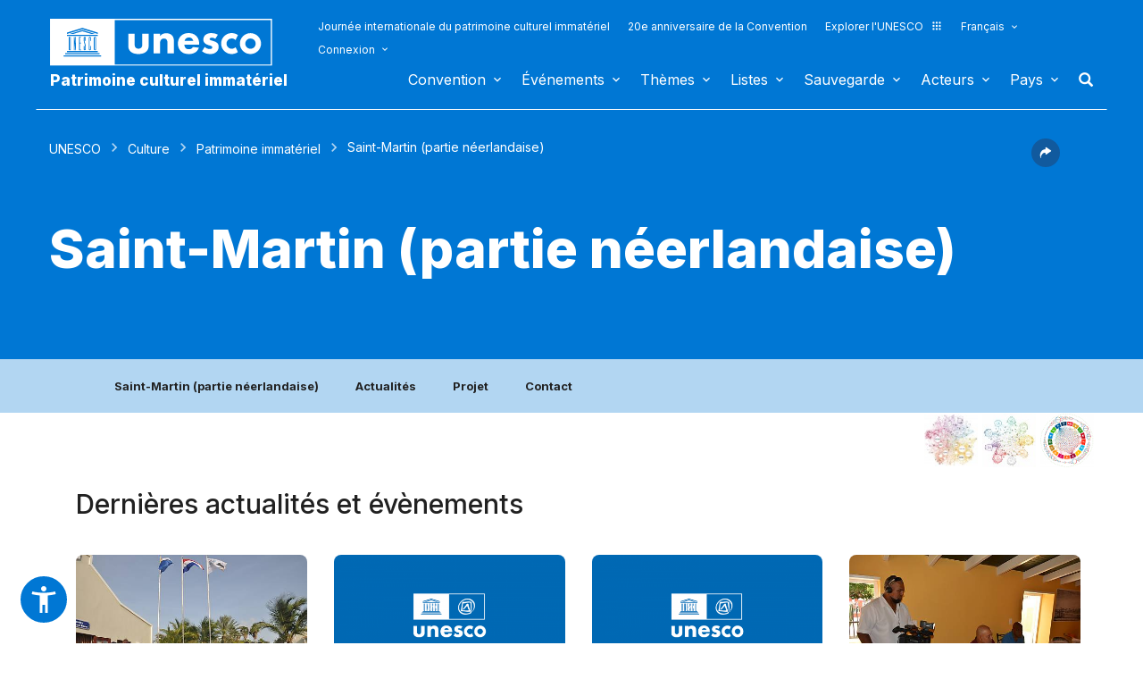

--- FILE ---
content_type: application/javascript
request_url: https://ich.unesco.org/js/plugins/jquery.mmenu.all.js
body_size: 62126
content:
;(function(root, factory) {
  if (typeof define === 'function' && define.amd) {
    define(['jquery'], factory);
  } else if (typeof exports === 'object') {
    module.exports = factory(require('jquery'));
  } else {
    root.jquery_mmenu_all_js = factory(root.jQuery);
  }
}(this, function(jQuery) {
/*
 * jQuery mmenu v6.1.0
 * @requires jQuery 1.7.0 or later
 *
 * mmenu.frebsite.nl
 *
 * Copyright (c) Fred Heusschen
 * www.frebsite.nl
 *
 * License: CC-BY-NC-4.0
 * http://creativecommons.org/licenses/by-nc/4.0/
 */
!function(e){function t(){e[n].glbl||(r={$wndw:e(window),$docu:e(document),$html:e("html"),$body:e("body")},s={},a={},o={},e.each([s,a,o],function(e,t){t.add=function(e){e=e.split(" ");for(var n=0,i=e.length;n<i;n++)t[e[n]]=t.mm(e[n])}}),s.mm=function(e){return"mm-"+e},s.add("wrapper menu panels panel nopanel highest opened subopened navbar hasnavbar title btn prev next listview nolistview inset vertical selected divider spacer hidden fullsubopen noanimation"),s.umm=function(e){return"mm-"==e.slice(0,3)&&(e=e.slice(3)),e},a.mm=function(e){return"mm-"+e},a.add("parent child"),o.mm=function(e){return e+".mm"},o.add("transitionend webkitTransitionEnd click scroll resize keydown mousedown mouseup touchstart touchmove touchend orientationchange"),e[n]._c=s,e[n]._d=a,e[n]._e=o,e[n].glbl=r)}var n="mmenu",i="6.1.0";if(!(e[n]&&e[n].version>i)){e[n]=function(e,t,n){return this.$menu=e,this._api=["bind","getInstance","initPanels","openPanel","closePanel","closeAllPanels","setSelected"],this.opts=t,this.conf=n,this.vars={},this.cbck={},this.mtch={},"function"==typeof this.___deprecated&&this.___deprecated(),this._initAddons(),this._initExtensions(),this._initMenu(),this._initPanels(),this._initOpened(),this._initAnchors(),this._initMatchMedia(),"function"==typeof this.___debug&&this.___debug(),this},e[n].version=i,e[n].addons={},e[n].uniqueId=0,e[n].defaults={extensions:[],initMenu:function(){},initPanels:function(){},navbar:{add:!0,title:"Menu",titleLink:"parent"},onClick:{setSelected:!0},slidingSubmenus:!0},e[n].configuration={classNames:{divider:"Divider",inset:"Inset",nolistview:"NoListview",nopanel:"NoPanel",panel:"Panel",selected:"Selected",spacer:"Spacer",vertical:"Vertical"},clone:!1,openingInterval:25,panelNodetype:"ul, ol, div",transitionDuration:400},e[n].prototype={getInstance:function(){return this},initPanels:function(e){this._initPanels(e)},openPanel:function(t,i){if(this.trigger("openPanel:before",t),t&&t.length&&(t.is("."+s.panel)||(t=t.closest("."+s.panel)),t.is("."+s.panel))){var o=this;if("boolean"!=typeof i&&(i=!0),t.hasClass(s.vertical))t.add(t.parents("."+s.vertical)).removeClass(s.hidden).parent("li").addClass(s.opened),this.openPanel(t.parents("."+s.panel).not("."+s.vertical).first()),this.trigger("openPanel:start",t),this.trigger("openPanel:finish",t);else{if(t.hasClass(s.opened))return;var r=this.$pnls.children("."+s.panel),l=r.filter("."+s.opened);if(!e[n].support.csstransitions)return l.addClass(s.hidden).removeClass(s.opened),t.removeClass(s.hidden).addClass(s.opened),this.trigger("openPanel:start",t),void this.trigger("openPanel:finish",t);r.not(t).removeClass(s.subopened);for(var d=t.data(a.parent);d;)d=d.closest("."+s.panel),d.is("."+s.vertical)||d.addClass(s.subopened),d=d.data(a.parent);r.removeClass(s.highest).not(l).not(t).addClass(s.hidden),t.removeClass(s.hidden);var c=function(){l.removeClass(s.opened),t.addClass(s.opened),t.hasClass(s.subopened)?(l.addClass(s.highest),t.removeClass(s.subopened)):(l.addClass(s.subopened),t.addClass(s.highest)),this.trigger("openPanel:start",t)},h=function(){l.removeClass(s.highest).addClass(s.hidden),t.removeClass(s.highest),this.trigger("openPanel:finish",t)};i&&!t.hasClass(s.noanimation)?setTimeout(function(){o.__transitionend(t,function(){h.call(o)},o.conf.transitionDuration),c.call(o)},this.conf.openingInterval):(c.call(this),h.call(this))}this.trigger("openPanel:after",t)}},closePanel:function(e){this.trigger("closePanel:before",e);var t=e.parent();t.hasClass(s.vertical)&&(t.removeClass(s.opened),this.trigger("closePanel",e)),this.trigger("closePanel:after",e)},closeAllPanels:function(){this.trigger("closeAllPanels:before"),this.$pnls.find("."+s.listview).children().removeClass(s.selected).filter("."+s.vertical).removeClass(s.opened);var e=this.$pnls.children("."+s.panel),t=e.first();this.$pnls.children("."+s.panel).not(t).removeClass(s.subopened).removeClass(s.opened).removeClass(s.highest).addClass(s.hidden),this.openPanel(t),this.trigger("closeAllPanels:after")},togglePanel:function(e){var t=e.parent();t.hasClass(s.vertical)&&this[t.hasClass(s.opened)?"closePanel":"openPanel"](e)},setSelected:function(e){this.trigger("setSelected:before",e),this.$menu.find("."+s.listview).children("."+s.selected).removeClass(s.selected),e.addClass(s.selected),this.trigger("setSelected:after",e)},bind:function(e,t){this.cbck[e]=this.cbck[e]||[],this.cbck[e].push(t)},trigger:function(){var e=this,t=Array.prototype.slice.call(arguments),n=t.shift();if(this.cbck[n])for(var i=0,s=this.cbck[n].length;i<s;i++)this.cbck[n][i].apply(e,t)},matchMedia:function(e,t,n){var i={yes:t,no:n};this.mtch[e]=this.mtch[e]||[],this.mtch[e].push(i)},_initAddons:function(){this.trigger("initAddons:before");var t;for(t in e[n].addons)e[n].addons[t].add.call(this),e[n].addons[t].add=function(){};for(t in e[n].addons)e[n].addons[t].setup.call(this);this.trigger("initAddons:after")},_initExtensions:function(){this.trigger("initExtensions:before");var e=this;this.opts.extensions.constructor===Array&&(this.opts.extensions={all:this.opts.extensions});for(var t in this.opts.extensions)this.opts.extensions[t]=this.opts.extensions[t].length?"mm-"+this.opts.extensions[t].join(" mm-"):"",this.opts.extensions[t]&&!function(t){e.matchMedia(t,function(){this.$menu.addClass(this.opts.extensions[t])},function(){this.$menu.removeClass(this.opts.extensions[t])})}(t);this.trigger("initExtensions:after")},_initMenu:function(){this.trigger("initMenu:before");this.conf.clone&&(this.$orig=this.$menu,this.$menu=this.$orig.clone(),this.$menu.add(this.$menu.find("[id]")).filter("[id]").each(function(){e(this).attr("id",s.mm(e(this).attr("id")))})),this.opts.initMenu.call(this,this.$menu,this.$orig),this.$menu.attr("id",this.$menu.attr("id")||this.__getUniqueId()),this.$pnls=e('<div class="'+s.panels+'" />').append(this.$menu.children(this.conf.panelNodetype)).prependTo(this.$menu);var t=[s.menu];this.opts.slidingSubmenus||t.push(s.vertical),this.$menu.addClass(t.join(" ")).parent().addClass(s.wrapper),this.trigger("initMenu:after")},_initPanels:function(t){this.trigger("initPanels:before",t),t=t||this.$pnls.children(this.conf.panelNodetype);var n=e(),i=this,a=function(t){t.filter(this.conf.panelNodetype).each(function(){var t=i._initPanel(e(this));if(t){i._initNavbar(t),i._initListview(t),n=n.add(t);var o=t.children("."+s.listview).children("li").children(i.conf.panelNodeType).add(t.children("."+i.conf.classNames.panel));o.length&&a.call(i,o)}})};a.call(this,t),this.opts.initPanels.call(this,n),this.trigger("initPanels:after",n)},_initPanel:function(e){this.trigger("initPanel:before",e);if(this.__refactorClass(e,this.conf.classNames.panel,"panel"),this.__refactorClass(e,this.conf.classNames.nopanel,"nopanel"),this.__refactorClass(e,this.conf.classNames.vertical,"vertical"),this.__refactorClass(e,this.conf.classNames.inset,"inset"),e.filter("."+s.inset).addClass(s.nopanel),e.hasClass(s.nopanel))return!1;if(e.hasClass(s.panel))return e;var t=e.hasClass(s.vertical)||!this.opts.slidingSubmenus;e.removeClass(s.vertical);var n=e.attr("id")||this.__getUniqueId();e.removeAttr("id"),e.is("ul, ol")&&(e.wrap("<div />"),e=e.parent()),e.addClass(s.panel+" "+s.hidden).attr("id",n);var i=e.parent("li");return t?e.add(i).addClass(s.vertical):e.appendTo(this.$pnls),i.length&&(i.data(a.child,e),e.data(a.parent,i)),this.trigger("initPanel:after",e),e},_initNavbar:function(t){if(this.trigger("initNavbar:before",t),!t.children("."+s.navbar).length){var i=t.data(a.parent),o=e('<div class="'+s.navbar+'" />'),r=e[n].i18n(this.opts.navbar.title),l="";if(i&&i.length){if(i.hasClass(s.vertical))return;if(i.parent().is("."+s.listview))var d=i.children("a, span").not("."+s.next);else var d=i.closest("."+s.panel).find('a[href="#'+t.attr("id")+'"]');d=d.first(),i=d.closest("."+s.panel);var c=i.attr("id");switch(r=d.text(),this.opts.navbar.titleLink){case"anchor":l=d.attr("href");break;case"parent":l="#"+c}o.append('<a class="'+s.btn+" "+s.prev+'" href="#'+c+'" />')}else if(!this.opts.navbar.title)return;this.opts.navbar.add&&t.addClass(s.hasnavbar),o.append('<a class="'+s.title+'"'+(l.length?' href="'+l+'"':"")+">"+r+"</a>").prependTo(t),this.trigger("initNavbar:after",t)}},_initListview:function(t){this.trigger("initListview:before",t);var n=this.__childAddBack(t,"ul, ol");this.__refactorClass(n,this.conf.classNames.nolistview,"nolistview"),n.filter("."+this.conf.classNames.inset).addClass(s.nolistview);var i=n.not("."+s.nolistview).addClass(s.listview).children();this.__refactorClass(i,this.conf.classNames.selected,"selected"),this.__refactorClass(i,this.conf.classNames.divider,"divider"),this.__refactorClass(i,this.conf.classNames.spacer,"spacer");var o=t.data(a.parent);if(o&&o.parent().is("."+s.listview)&&!o.children("."+s.next).length){var r=o.children("a, span").first(),l=e('<a class="'+s.next+'" href="#'+t.attr("id")+'" />').insertBefore(r);r.is("span")&&l.addClass(s.fullsubopen)}this.trigger("initListview:after",t)},_initOpened:function(){this.trigger("initOpened:before");var e=this.$pnls.find("."+s.listview).children("."+s.selected).removeClass(s.selected).last().addClass(s.selected),t=e.length?e.closest("."+s.panel):this.$pnls.children("."+s.panel).first();this.openPanel(t,!1),this.trigger("initOpened:after")},_initAnchors:function(){var t=this;r.$body.on(o.click+"-oncanvas","a[href]",function(i){var a=e(this),o=!1,r=t.$menu.find(a).length;for(var l in e[n].addons)if(e[n].addons[l].clickAnchor.call(t,a,r)){o=!0;break}var d=a.attr("href");if(!o&&r&&d.length>1&&"#"==d.slice(0,1))try{var c=e(d,t.$menu);c.is("."+s.panel)&&(o=!0,t[a.parent().hasClass(s.vertical)?"togglePanel":"openPanel"](c))}catch(h){}if(o&&i.preventDefault(),!o&&r&&a.is("."+s.listview+" > li > a")&&!a.is('[rel="external"]')&&!a.is('[target="_blank"]')){t.__valueOrFn(t.opts.onClick.setSelected,a)&&t.setSelected(e(i.target).parent());var f=t.__valueOrFn(t.opts.onClick.preventDefault,a,"#"==d.slice(0,1));f&&i.preventDefault(),t.__valueOrFn(t.opts.onClick.close,a,f)&&t.close()}})},_initMatchMedia:function(){var e=this;this._fireMatchMedia(),r.$wndw.on(o.resize,function(t){e._fireMatchMedia()})},_fireMatchMedia:function(){for(var e in this.mtch)for(var t=window.matchMedia&&window.matchMedia(e).matches?"yes":"no",n=0;n<this.mtch[e].length;n++)this.mtch[e][n][t].call(this)},_getOriginalMenuId:function(){var e=this.$menu.attr("id");return this.conf.clone&&e&&e.length&&(e=s.umm(e)),e},__api:function(){var t=this,n={};return e.each(this._api,function(e){var i=this;n[i]=function(){var e=t[i].apply(t,arguments);return"undefined"==typeof e?n:e}}),n},__valueOrFn:function(e,t,n){return"function"==typeof e?e.call(t[0]):"undefined"==typeof e&&"undefined"!=typeof n?n:e},__refactorClass:function(e,t,n){return e.filter("."+t).removeClass(t).addClass(s[n])},__findAddBack:function(e,t){return e.find(t).add(e.filter(t))},__childAddBack:function(e,t){return e.children(t).add(e.filter(t))},__filterListItems:function(e){return e.not("."+s.divider).not("."+s.hidden)},__filterListItemAnchors:function(e){return this.__filterListItems(e).children("a").not("."+s.next)},__transitionend:function(e,t,n){var i=!1,s=function(n){"undefined"!=typeof n&&n.target!=e[0]||(i||(e.unbind(o.transitionend),e.unbind(o.webkitTransitionEnd),t.call(e[0])),i=!0)};e.on(o.transitionend,s),e.on(o.webkitTransitionEnd,s),setTimeout(s,1.1*n)},__getUniqueId:function(){return s.mm(e[n].uniqueId++)}},e.fn[n]=function(i,s){t(),i=e.extend(!0,{},e[n].defaults,i),s=e.extend(!0,{},e[n].configuration,s);var a=e();return this.each(function(){var t=e(this);if(!t.data(n)){var o=new e[n](t,i,s);o.$menu.data(n,o.__api()),a=a.add(o.$menu)}}),a},e[n].i18n=function(){var t={};return function(n){switch(typeof n){case"object":return e.extend(t,n),t;case"string":return t[n]||n;case"undefined":default:return t}}}(),e[n].support={touch:"ontouchstart"in window||navigator.msMaxTouchPoints||!1,csstransitions:function(){return"undefined"==typeof Modernizr||"undefined"==typeof Modernizr.csstransitions||Modernizr.csstransitions}(),csstransforms:function(){return"undefined"==typeof Modernizr||"undefined"==typeof Modernizr.csstransforms||Modernizr.csstransforms}(),csstransforms3d:function(){return"undefined"==typeof Modernizr||"undefined"==typeof Modernizr.csstransforms3d||Modernizr.csstransforms3d}()};var s,a,o,r}}(jQuery),/*
 * jQuery mmenu offCanvas add-on
 * mmenu.frebsite.nl
 *
 * Copyright (c) Fred Heusschen
 */
function(e){var t="mmenu",n="offCanvas";e[t].addons[n]={setup:function(){if(this.opts[n]){var s=this,a=this.opts[n],r=this.conf[n];o=e[t].glbl,this._api=e.merge(this._api,["open","close","setPage"]),"object"!=typeof a&&(a={}),"top"!=a.position&&"bottom"!=a.position||(a.zposition="front"),a=this.opts[n]=e.extend(!0,{},e[t].defaults[n],a),"string"!=typeof r.pageSelector&&(r.pageSelector="> "+r.pageNodetype),o.$allMenus=(o.$allMenus||e()).add(this.$menu),this.vars.opened=!1;var l=[i.offcanvas];"left"!=a.position&&l.push(i.mm(a.position)),"back"!=a.zposition&&l.push(i.mm(a.zposition)),e[t].support.csstransforms||l.push(i["no-csstransforms"]),e[t].support.csstransforms3d||l.push(i["no-csstransforms3d"]),this.bind("initMenu:after",function(){this.setPage(o.$page),this._initBlocker(),this["_initWindow_"+n](),this.$menu.addClass(l.join(" ")).parent("."+i.wrapper).removeClass(i.wrapper),this.$menu[r.menuInsertMethod](r.menuInsertSelector);var e=window.location.hash;if(e){var t=this._getOriginalMenuId();t&&t==e.slice(1)&&this.open()}}),this.bind("initExtensions:after",function(){for(var e=[i.mm("widescreen"),i.mm("iconbar")],t=0;t<e.length;t++)for(var n in this.opts.extensions)if(this.opts.extensions[n].indexOf(e[t])>-1){!function(t,n){s.matchMedia(t,function(){o.$html.addClass(e[n])},function(){o.$html.removeClass(e[n])})}(n,t);break}}),this.bind("open:start:sr-aria",function(){this.__sr_aria(this.$menu,"hidden",!1)}),this.bind("close:finish:sr-aria",function(){this.__sr_aria(this.$menu,"hidden",!0)}),this.bind("initMenu:after:sr-aria",function(){this.__sr_aria(this.$menu,"hidden",!0)})}},add:function(){i=e[t]._c,s=e[t]._d,a=e[t]._e,i.add("offcanvas slideout blocking modal background opening blocker page no-csstransforms3d"),s.add("style")},clickAnchor:function(e,t){var s=this;if(this.opts[n]){var a=this._getOriginalMenuId();if(a&&e.is('[href="#'+a+'"]')){if(t)return!0;var r=e.closest("."+i.menu);if(r.length){var l=r.data("mmenu");if(l&&l.close)return l.close(),s.__transitionend(r,function(){s.open()},s.conf.transitionDuration),!0}return this.open(),!0}if(o.$page)return a=o.$page.first().attr("id"),a&&e.is('[href="#'+a+'"]')?(this.close(),!0):void 0}}},e[t].defaults[n]={position:"left",zposition:"back",blockUI:!0,moveBackground:!0},e[t].configuration[n]={pageNodetype:"div",pageSelector:null,noPageSelector:[],wrapPageIfNeeded:!0,menuInsertMethod:"prependTo",menuInsertSelector:"body"},e[t].prototype.open=function(){if(this.trigger("open:before"),!this.vars.opened){var e=this;this._openSetup(),setTimeout(function(){e._openFinish()},this.conf.openingInterval),this.trigger("open:after")}},e[t].prototype._openSetup=function(){var t=this,r=this.opts[n];this.closeAllOthers(),o.$page.each(function(){e(this).data(s.style,e(this).attr("style")||"")}),o.$wndw.trigger(a.resize+"-"+n,[!0]);var l=[i.opened];r.blockUI&&l.push(i.blocking),"modal"==r.blockUI&&l.push(i.modal),r.moveBackground&&l.push(i.background),"left"!=r.position&&l.push(i.mm(this.opts[n].position)),"back"!=r.zposition&&l.push(i.mm(this.opts[n].zposition)),o.$html.addClass(l.join(" ")),setTimeout(function(){t.vars.opened=!0},this.conf.openingInterval),this.$menu.addClass(i.opened)},e[t].prototype._openFinish=function(){var e=this;this.__transitionend(o.$page.first(),function(){e.trigger("open:finish")},this.conf.transitionDuration),this.trigger("open:start"),o.$html.addClass(i.opening)},e[t].prototype.close=function(){if(this.trigger("close:before"),this.vars.opened){var t=this;this.__transitionend(o.$page.first(),function(){t.$menu.removeClass(i.opened);var a=[i.opened,i.blocking,i.modal,i.background,i.mm(t.opts[n].position),i.mm(t.opts[n].zposition)];o.$html.removeClass(a.join(" ")),o.$page.each(function(){e(this).attr("style",e(this).data(s.style))}),t.vars.opened=!1,t.trigger("close:finish")},this.conf.transitionDuration),this.trigger("close:start"),o.$html.removeClass(i.opening),this.trigger("close:after")}},e[t].prototype.closeAllOthers=function(){o.$allMenus.not(this.$menu).each(function(){var n=e(this).data(t);n&&n.close&&n.close()})},e[t].prototype.setPage=function(t){this.trigger("setPage:before",t);var s=this,a=this.conf[n];t&&t.length||(t=o.$body.find(a.pageSelector),a.noPageSelector.length&&(t=t.not(a.noPageSelector.join(", "))),t.length>1&&a.wrapPageIfNeeded&&(t=t.wrapAll("<"+this.conf[n].pageNodetype+" />").parent())),t.each(function(){e(this).attr("id",e(this).attr("id")||s.__getUniqueId())}),t.addClass(i.page+" "+i.slideout),o.$page=t,this.trigger("setPage:after",t)},e[t].prototype["_initWindow_"+n]=function(){o.$wndw.off(a.keydown+"-"+n).on(a.keydown+"-"+n,function(e){if(o.$html.hasClass(i.opened)&&9==e.keyCode)return e.preventDefault(),!1});var e=0;o.$wndw.off(a.resize+"-"+n).on(a.resize+"-"+n,function(t,n){if(1==o.$page.length&&(n||o.$html.hasClass(i.opened))){var s=o.$wndw.height();(n||s!=e)&&(e=s,o.$page.css("minHeight",s))}})},e[t].prototype._initBlocker=function(){var t=this;this.opts[n].blockUI&&(o.$blck||(o.$blck=e('<div id="'+i.blocker+'" class="'+i.slideout+'" />')),o.$blck.appendTo(o.$body).off(a.touchstart+"-"+n+" "+a.touchmove+"-"+n).on(a.touchstart+"-"+n+" "+a.touchmove+"-"+n,function(e){e.preventDefault(),e.stopPropagation(),o.$blck.trigger(a.mousedown+"-"+n)}).off(a.mousedown+"-"+n).on(a.mousedown+"-"+n,function(e){e.preventDefault(),o.$html.hasClass(i.modal)||(t.closeAllOthers(),t.close())}))};var i,s,a,o}(jQuery),/*
 * jQuery mmenu scrollBugFix add-on
 * mmenu.frebsite.nl
 *
 * Copyright (c) Fred Heusschen
 */
function(e){var t="mmenu",n="scrollBugFix";e[t].addons[n]={setup:function(){var s=this.opts[n];this.conf[n];o=e[t].glbl,e[t].support.touch&&this.opts.offCanvas&&this.opts.offCanvas.blockUI&&("boolean"==typeof s&&(s={fix:s}),"object"!=typeof s&&(s={}),s=this.opts[n]=e.extend(!0,{},e[t].defaults[n],s),s.fix&&(this.bind("open:start",function(){this.$pnls.children("."+i.opened).scrollTop(0)}),this.bind("initMenu:after",function(){this["_initWindow_"+n]()})))},add:function(){i=e[t]._c,s=e[t]._d,a=e[t]._e},clickAnchor:function(e,t){}},e[t].defaults[n]={fix:!0},e[t].prototype["_initWindow_"+n]=function(){var t=this;o.$docu.off(a.touchmove+"-"+n).on(a.touchmove+"-"+n,function(e){o.$html.hasClass(i.opened)&&e.preventDefault()});var s=!1;o.$body.off(a.touchstart+"-"+n).on(a.touchstart+"-"+n,"."+i.panels+"> ."+i.opened,function(e){o.$html.hasClass(i.opened)&&(s||(s=!0,0===e.currentTarget.scrollTop?e.currentTarget.scrollTop=1:e.currentTarget.scrollHeight===e.currentTarget.scrollTop+e.currentTarget.offsetHeight&&(e.currentTarget.scrollTop-=1),s=!1))}).off(a.touchmove+"-"+n).on(a.touchmove+"-"+n,"."+i.panels+"> ."+i.opened,function(t){o.$html.hasClass(i.opened)&&e(this)[0].scrollHeight>e(this).innerHeight()&&t.stopPropagation()}),o.$wndw.off(a.orientationchange+"-"+n).on(a.orientationchange+"-"+n,function(){t.$pnls.children("."+i.opened).scrollTop(0).css({"-webkit-overflow-scrolling":"auto"}).css({"-webkit-overflow-scrolling":"touch"})})};var i,s,a,o}(jQuery),/*
 * jQuery mmenu screenReader add-on
 * mmenu.frebsite.nl
 *
 * Copyright (c) Fred Heusschen
 */
function(e){var t="mmenu",n="screenReader";e[t].addons[n]={setup:function(){var a=this,r=this.opts[n],l=this.conf[n];o=e[t].glbl,"boolean"==typeof r&&(r={aria:r,text:r}),"object"!=typeof r&&(r={}),r=this.opts[n]=e.extend(!0,{},e[t].defaults[n],r),r.aria&&(this.bind("initAddons:after",function(){this.bind("initMenu:after",function(){this.trigger("initMenu:after:sr-aria")}),this.bind("initNavbar:after",function(){this.trigger("initNavbar:after:sr-aria",arguments[0])}),this.bind("openPanel:start",function(){this.trigger("openPanel:start:sr-aria",arguments[0])}),this.bind("close:start",function(){this.trigger("close:start:sr-aria")}),this.bind("close:finish",function(){this.trigger("close:finish:sr-aria")}),this.bind("open:start",function(){this.trigger("open:start:sr-aria")}),this.bind("open:finish",function(){this.trigger("open:finish:sr-aria")})}),this.bind("updateListview",function(){this.$pnls.find("."+i.listview).children().each(function(){a.__sr_aria(e(this),"hidden",e(this).is("."+i.hidden))})}),this.bind("openPanel:start",function(e){var t=this.$menu.find("."+i.panel).not(e).not(e.parents("."+i.panel)),n=e.add(e.find("."+i.vertical+"."+i.opened).children("."+i.panel));this.__sr_aria(t,"hidden",!0),this.__sr_aria(n,"hidden",!1)}),this.bind("closePanel",function(e){this.__sr_aria(e,"hidden",!0)}),this.bind("initPanels:after",function(t){var n=t.find("."+i.prev+", ."+i.next).each(function(){a.__sr_aria(e(this),"owns",e(this).attr("href").replace("#",""))});this.__sr_aria(n,"haspopup",!0)}),this.bind("initNavbar:after",function(e){var t=e.children("."+i.navbar);this.__sr_aria(t,"hidden",!e.hasClass(i.hasnavbar))}),r.text&&(this.bind("initlistview:after",function(e){var t=e.find("."+i.listview).find("."+i.fullsubopen).parent().children("span");this.__sr_aria(t,"hidden",!0)}),"parent"==this.opts.navbar.titleLink&&this.bind("initNavbar:after",function(e){var t=e.children("."+i.navbar),n=!!t.children("."+i.prev).length;this.__sr_aria(t.children("."+i.title),"hidden",n)}))),r.text&&(this.bind("initAddons:after",function(){this.bind("setPage:after",function(){this.trigger("setPage:after:sr-text",arguments[0])})}),this.bind("initNavbar:after",function(n){var s=n.children("."+i.navbar),a=s.children("."+i.title).text(),o=e[t].i18n(l.text.closeSubmenu);a&&(o+=" ("+a+")"),s.children("."+i.prev).html(this.__sr_text(o))}),this.bind("initListview:after",function(n){var o=n.data(s.parent);if(o&&o.length){var r=o.children("."+i.next),d=r.nextAll("span, a").first().text(),c=e[t].i18n(l.text[r.parent().is("."+i.vertical)?"toggleSubmenu":"openSubmenu"]);d&&(c+=" ("+d+")"),r.html(a.__sr_text(c))}}))},add:function(){i=e[t]._c,s=e[t]._d,a=e[t]._e,i.add("sronly")},clickAnchor:function(e,t){}},e[t].defaults[n]={aria:!0,text:!0},e[t].configuration[n]={text:{closeMenu:"Close menu",closeSubmenu:"Close submenu",openSubmenu:"Open submenu",toggleSubmenu:"Toggle submenu"}},e[t].prototype.__sr_aria=function(e,t,n){e.prop("aria-"+t,n)[n?"attr":"removeAttr"]("aria-"+t,n)},e[t].prototype.__sr_text=function(e){return'<span class="'+i.sronly+'">'+e+"</span>"};var i,s,a,o}(jQuery),/*
 * jQuery mmenu autoHeight add-on
 * mmenu.frebsite.nl
 *
 * Copyright (c) Fred Heusschen
 */
function(e){var t="mmenu",n="autoHeight";e[t].addons[n]={setup:function(){var s=this.opts[n];this.conf[n];if(o=e[t].glbl,"boolean"==typeof s&&s&&(s={height:"auto"}),"string"==typeof s&&(s={height:s}),"object"!=typeof s&&(s={}),s=this.opts[n]=e.extend(!0,{},e[t].defaults[n],s),"auto"==s.height||"highest"==s.height){this.bind("initMenu:after",function(){this.$menu.addClass(i.autoheight)});var a=function(t){if(!this.opts.offCanvas||this.vars.opened){var n=Math.max(parseInt(this.$pnls.css("top"),10),0)||0,a=Math.max(parseInt(this.$pnls.css("bottom"),10),0)||0,o=0;this.$menu.addClass(i.measureheight),"auto"==s.height?(t=t||this.$pnls.children("."+i.opened),t.is("."+i.vertical)&&(t=t.parents("."+i.panel).not("."+i.vertical)),t.length||(t=this.$pnls.children("."+i.panel)),o=t.first().outerHeight()):"highest"==s.height&&this.$pnls.children().each(function(){var t=e(this);t.is("."+i.vertical)&&(t=t.parents("."+i.panel).not("."+i.vertical).first()),o=Math.max(o,t.outerHeight())}),this.$menu.height(o+n+a).removeClass(i.measureheight)}};this.opts.offCanvas&&this.bind("open:start",a),"highest"==s.height&&this.bind("initPanels:after",a),"auto"==s.height&&(this.bind("updateListview",a),this.bind("openPanel:start",a),this.bind("closePanel",a))}},add:function(){i=e[t]._c,s=e[t]._d,a=e[t]._e,i.add("autoheight measureheight"),a.add("resize")},clickAnchor:function(e,t){}},e[t].defaults[n]={height:"default"};var i,s,a,o}(jQuery),/*
 * jQuery mmenu backButton add-on
 * mmenu.frebsite.nl
 *
 * Copyright (c) Fred Heusschen
 */
function(e){var t="mmenu",n="backButton";e[t].addons[n]={setup:function(){if(this.opts.offCanvas){var s=this,a=this.opts[n];this.conf[n];if(o=e[t].glbl,"boolean"==typeof a&&(a={close:a}),"object"!=typeof a&&(a={}),a=e.extend(!0,{},e[t].defaults[n],a),a.close){var r="#"+s.$menu.attr("id");this.bind("open:finish",function(e){location.hash!=r&&history.pushState(null,document.title,r)}),e(window).on("popstate",function(e){o.$html.hasClass(i.opened)?(e.stopPropagation(),s.close()):location.hash==r&&(e.stopPropagation(),s.open())})}}},add:function(){return window.history&&window.history.pushState?(i=e[t]._c,s=e[t]._d,void(a=e[t]._e)):void(e[t].addons[n].setup=function(){})},clickAnchor:function(e,t){}},e[t].defaults[n]={close:!1};var i,s,a,o}(jQuery),/*
 * jQuery mmenu columns add-on
 * mmenu.frebsite.nl
 *
 * Copyright (c) Fred Heusschen
 */
function(e){var t="mmenu",n="columns";e[t].addons[n]={setup:function(){var s=this.opts[n];this.conf[n];if(o=e[t].glbl,"boolean"==typeof s&&(s={add:s}),"number"==typeof s&&(s={add:!0,visible:s}),"object"!=typeof s&&(s={}),"number"==typeof s.visible&&(s.visible={min:s.visible,max:s.visible}),s=this.opts[n]=e.extend(!0,{},e[t].defaults[n],s),s.add){s.visible.min=Math.max(1,Math.min(6,s.visible.min)),s.visible.max=Math.max(s.visible.min,Math.min(6,s.visible.max));for(var a=this.opts.offCanvas?this.$menu.add(o.$html):this.$menu,r="",l=0;l<=s.visible.max;l++)r+=" "+i.columns+"-"+l;r.length&&(r=r.slice(1));var d=function(e){var t=this.$pnls.children("."+i.subopened).length;e&&!e.hasClass(i.subopened)&&t++,t=Math.min(s.visible.max,Math.max(s.visible.min,t)),a.removeClass(r).addClass(i.columns+"-"+t)},c=function(){a.removeClass(r)},h=function(t){this.$pnls.children("."+i.panel).removeClass(r).filter("."+i.subopened).add(t).slice(-s.visible.max).each(function(t){e(this).addClass(i.columns+"-"+t)})};this.bind("initMenu:after",function(){this.$menu.addClass(i.columns)}),this.bind("initPanels:after",function(e){h.call(this,this.$pnls.children("."+i.opened))}),this.bind("open:start",d),this.bind("openPanel:start",d),this.bind("openPanel:start",h),this.bind("close:finish",c),this.opts.offCanvas||d.call(this)}},add:function(){i=e[t]._c,s=e[t]._d,a=e[t]._e,i.add("columns")},clickAnchor:function(t,s){if(!this.opts[n].add)return!1;if(s){var a=t.attr("href");if(a.length>1&&"#"==a.slice(0,1))try{var o=e(a,this.$menu);if(o.is("."+i.panel))for(var r=parseInt(t.closest("."+i.panel).attr("class").split(i.columns+"-")[1].split(" ")[0],10)+1;r>0;){var l=this.$pnls.children("."+i.columns+"-"+r);if(!l.length){r=-1;break}r++,l.removeClass(i.subopened).removeClass(i.opened).removeClass(i.highest).addClass(i.hidden)}}catch(d){}}}},e[t].defaults[n]={add:!1,visible:{min:1,max:3}};var i,s,a,o}(jQuery),/*
 * jQuery mmenu counters add-on
 * mmenu.frebsite.nl
 *
 * Copyright (c) Fred Heusschen
 */
function(e){var t="mmenu",n="counters";e[t].addons[n]={setup:function(){var a=this,r=this.opts[n];this.conf[n];if(o=e[t].glbl,"boolean"==typeof r&&(r={add:r,update:r}),"object"!=typeof r&&(r={}),r=this.opts[n]=e.extend(!0,{},e[t].defaults[n],r),this.bind("initListview:after",function(t){this.__refactorClass(e("em",t),this.conf.classNames[n].counter,"counter")}),r.add&&this.bind("initListview:after",function(t){var n;switch(r.addTo){case"panels":n=t;break;default:n=t.filter(r.addTo)}n.each(function(){var t=e(this).data(s.parent);t&&(t.children("em."+i.counter).length||t.prepend(e('<em class="'+i.counter+'" />')))})}),r.update){var l=function(t){t=t||this.$pnls.children("."+i.panel),t.each(function(){var t=e(this),n=t.data(s.parent);if(n){var o=n.children("em."+i.counter);o.length&&(t=t.children("."+i.listview),t.length&&o.html(a.__filterListItems(t.children()).length))}})};this.bind("initListview:after",l),this.bind("updateListview",l)}},add:function(){i=e[t]._c,s=e[t]._d,a=e[t]._e,i.add("counter search noresultsmsg")},clickAnchor:function(e,t){}},e[t].defaults[n]={add:!1,addTo:"panels",count:!1},e[t].configuration.classNames[n]={counter:"Counter"};var i,s,a,o}(jQuery),/*
 * jQuery mmenu dividers add-on
 * mmenu.frebsite.nl
 *
 * Copyright (c) Fred Heusschen
 */
function(e){var t="mmenu",n="dividers";e[t].addons[n]={setup:function(){var s=this,r=this.opts[n];this.conf[n];if(o=e[t].glbl,"boolean"==typeof r&&(r={add:r,fixed:r}),"object"!=typeof r&&(r={}),r=this.opts[n]=e.extend(!0,{},e[t].defaults[n],r),this.bind("initListview:after",function(e){this.__refactorClass(e.find("li"),this.conf.classNames[n].collapsed,"collapsed")}),r.add&&this.bind("initListview:after",function(t){var n;switch(r.addTo){case"panels":n=t;break;default:n=t.filter(r.addTo)}n.length&&n.find("."+i.listview).find("."+i.divider).remove().end().each(function(){var t="";s.__filterListItems(e(this).children()).each(function(){var n=e.trim(e(this).children("a, span").text()).slice(0,1).toLowerCase();n!=t&&n.length&&(t=n,e('<li class="'+i.divider+'">'+n+"</li>").insertBefore(this))})})}),r.collapse&&this.bind("initListview:after",function(t){t.find("."+i.divider).each(function(){var t=e(this),n=t.nextUntil("."+i.divider,"."+i.collapsed);n.length&&(t.children("."+i.next).length||(t.wrapInner("<span />"),t.prepend('<a href="#" class="'+i.next+" "+i.fullsubopen+'" />')))})}),r.fixed){this.bind("initPanels:after",function(){"undefined"==typeof this.$fixeddivider&&(this.$fixeddivider=e('<ul class="'+i.listview+" "+i.fixeddivider+'"><li class="'+i.divider+'"></li></ul>').prependTo(this.$pnls).children())});var l=function(t){if(t=t||this.$pnls.children("."+i.opened),!t.is(":hidden")){var n=t.children("."+i.listview).children("."+i.divider).not("."+i.hidden),s=t.scrollTop()||0,a="";n.each(function(){e(this).position().top+s<s+1&&(a=e(this).text())}),this.$fixeddivider.text(a),this.$pnls[a.length?"addClass":"removeClass"](i.hasdividers)}};this.bind("open:start",l),this.bind("openPanel:start",l),this.bind("updateListview",l),this.bind("initPanel:after",function(e){e.off(a.scroll+"-"+n+" "+a.touchmove+"-"+n).on(a.scroll+"-"+n+" "+a.touchmove+"-"+n,function(t){l.call(s,e)})})}},add:function(){i=e[t]._c,s=e[t]._d,a=e[t]._e,i.add("collapsed uncollapsed fixeddivider hasdividers"),a.add("scroll")},clickAnchor:function(e,t){if(this.opts[n].collapse&&t){var s=e.parent();if(s.is("."+i.divider)){var a=s.nextUntil("."+i.divider,"."+i.collapsed);return s.toggleClass(i.opened),a[s.hasClass(i.opened)?"addClass":"removeClass"](i.uncollapsed),!0}}return!1}},e[t].defaults[n]={add:!1,addTo:"panels",fixed:!1,collapse:!1},e[t].configuration.classNames[n]={collapsed:"Collapsed"};var i,s,a,o}(jQuery),/*
 * jQuery mmenu drag add-on
 * mmenu.frebsite.nl
 *
 * Copyright (c) Fred Heusschen
 */
function(e){function t(e,t,n){return e<t&&(e=t),e>n&&(e=n),e}function n(n,i,s){var r,l,d,c=this,h={events:"panleft panright",typeLower:"x",typeUpper:"X",open_dir:"right",close_dir:"left",negative:!1},f="width",u=h.open_dir,p=function(e){e<=n.maxStartPos&&(m=1)},v=function(){return e("."+o.slideout)},m=0,b=0,g=0;switch(this.opts.offCanvas.position){case"top":case"bottom":h.events="panup pandown",h.typeLower="y",h.typeUpper="Y",f="height"}switch(this.opts.offCanvas.position){case"right":case"bottom":h.negative=!0,p=function(e){e>=s.$wndw[f]()-n.maxStartPos&&(m=1)}}switch(this.opts.offCanvas.position){case"left":break;case"right":h.open_dir="left",h.close_dir="right";break;case"top":h.open_dir="down",h.close_dir="up";break;case"bottom":h.open_dir="up",h.close_dir="down"}switch(this.opts.offCanvas.zposition){case"front":v=function(){return this.$menu}}var _=this.__valueOrFn(n.node,this.$menu,s.$page);"string"==typeof _&&(_=e(_));var C=new Hammer(_[0],this.opts[a].vendors.hammer);C.on("panstart",function(e){p(e.center[h.typeLower]),s.$slideOutNodes=v(),u=h.open_dir}),C.on(h.events+" panend",function(e){m>0&&e.preventDefault()}),C.on(h.events,function(e){if(r=e["delta"+h.typeUpper],h.negative&&(r=-r),r!=b&&(u=r>=b?h.open_dir:h.close_dir),b=r,b>n.threshold&&1==m){if(s.$html.hasClass(o.opened))return;m=2,c._openSetup(),c.trigger("open:start"),s.$html.addClass(o.dragging),g=t(s.$wndw[f]()*i[f].perc,i[f].min,i[f].max)}2==m&&(l=t(b,10,g)-("front"==c.opts.offCanvas.zposition?g:0),h.negative&&(l=-l),d="translate"+h.typeUpper+"("+l+"px )",s.$slideOutNodes.css({"-webkit-transform":"-webkit-"+d,transform:d}))}),C.on("panend",function(e){2==m&&(s.$html.removeClass(o.dragging),s.$slideOutNodes.css("transform",""),c[u==h.open_dir?"_openFinish":"close"]()),m=0})}function i(e,t,n,i){var s=this,l=e.data(r.parent);if(l){l=l.closest("."+o.panel);var d=new Hammer(e[0],s.opts[a].vendors.hammer),c=null;d.on("panright",function(e){c||(s.openPanel(l),c=setTimeout(function(){clearTimeout(c),c=null},s.conf.openingInterval+s.conf.transitionDuration))})}}var s="mmenu",a="drag";e[s].addons[a]={setup:function(){if(this.opts.offCanvas){var t=this.opts[a],o=this.conf[a];d=e[s].glbl,"boolean"==typeof t&&(t={menu:t,panels:t}),"object"!=typeof t&&(t={}),"boolean"==typeof t.menu&&(t.menu={open:t.menu}),"object"!=typeof t.menu&&(t.menu={}),"boolean"==typeof t.panels&&(t.panels={close:t.panels}),"object"!=typeof t.panels&&(t.panels={}),t=this.opts[a]=e.extend(!0,{},e[s].defaults[a],t),t.menu.open&&this.bind("setPage:after",function(){n.call(this,t.menu,o.menu,d)}),t.panels.close&&this.bind("initPanel:after",function(e){i.call(this,e,t.panels,o.panels,d)})}},add:function(){return"function"!=typeof Hammer||Hammer.VERSION<2?(e[s].addons[a].add=function(){},void(e[s].addons[a].setup=function(){})):(o=e[s]._c,r=e[s]._d,l=e[s]._e,void o.add("dragging"))},clickAnchor:function(e,t){}},e[s].defaults[a]={menu:{open:!1,maxStartPos:100,threshold:50},panels:{close:!1},vendors:{hammer:{}}},e[s].configuration[a]={menu:{width:{perc:.8,min:140,max:440},height:{perc:.8,min:140,max:880}},panels:{}};var o,r,l,d}(jQuery),/*
 * jQuery mmenu dropdown add-on
 * mmenu.frebsite.nl
 *
 * Copyright (c) Fred Heusschen
 */
function(e){var t="mmenu",n="dropdown";e[t].addons[n]={setup:function(){if(this.opts.offCanvas){var r=this,l=this.opts[n],d=this.conf[n];if(o=e[t].glbl,"boolean"==typeof l&&l&&(l={drop:l}),"object"!=typeof l&&(l={}),"string"==typeof l.position&&(l.position={of:l.position}),l=this.opts[n]=e.extend(!0,{},e[t].defaults[n],l),l.drop){var c;this.bind("initMenu:after",function(){if(this.$menu.addClass(i.dropdown),l.tip&&this.$menu.addClass(i.tip),"string"!=typeof l.position.of){var t=this._getOriginalMenuId();t&&t.length&&(l.position.of='[href="#'+t+'"]')}"string"==typeof l.position.of&&(c=e(l.position.of),l.event=l.event.split(" "),1==l.event.length&&(l.event[1]=l.event[0]),"hover"==l.event[0]&&c.on(a.mouseenter+"-"+n,function(){r.open()}),"hover"==l.event[1]&&this.$menu.on(a.mouseleave+"-"+n,function(){r.close()}))}),this.bind("open:start",function(){this.$menu.data(s.style,this.$menu.attr("style")||""),o.$html.addClass(i.dropdown)}),this.bind("close:finish",function(){this.$menu.attr("style",this.$menu.data(s.style)),o.$html.removeClass(i.dropdown)});var h=function(e,t){var n=t[0],s=t[1],a="x"==e?"scrollLeft":"scrollTop",r="x"==e?"outerWidth":"outerHeight",h="x"==e?"left":"top",f="x"==e?"right":"bottom",u="x"==e?"width":"height",p="x"==e?"maxWidth":"maxHeight",v=null,m=o.$wndw[a](),b=c.offset()[h]-=m,g=b+c[r](),_=o.$wndw[u](),C=d.offset.button[e]+d.offset.viewport[e];if(l.position[e])switch(l.position[e]){case"left":case"bottom":v="after";break;case"right":case"top":v="before"}null===v&&(v=b+(g-b)/2<_/2?"after":"before");var y,w;return"after"==v?(y="x"==e?b:g,w=_-(y+C),n[h]=y+d.offset.button[e],n[f]="auto",s.push(i["x"==e?"tipleft":"tiptop"])):(y="x"==e?g:b,w=y-C,n[f]="calc( 100% - "+(y-d.offset.button[e])+"px )",n[h]="auto",s.push(i["x"==e?"tipright":"tipbottom"])),n[p]=Math.min(d[u].max,w),[n,s]},f=function(e){if(this.vars.opened){this.$menu.attr("style",this.$menu.data(s.style));var t=[{},[]];t=h.call(this,"y",t),t=h.call(this,"x",t),this.$menu.css(t[0]),l.tip&&this.$menu.removeClass(i.tipleft+" "+i.tipright+" "+i.tiptop+" "+i.tipbottom).addClass(t[1].join(" "))}};this.bind("open:start",f),o.$wndw.on(a.resize+"-"+n,function(e){f.call(r)}),this.opts.offCanvas.blockUI||o.$wndw.on(a.scroll+"-"+n,function(e){f.call(r)})}}},add:function(){i=e[t]._c,s=e[t]._d,a=e[t]._e,i.add("dropdown tip tipleft tipright tiptop tipbottom"),a.add("mouseenter mouseleave resize scroll")},clickAnchor:function(e,t){}},e[t].defaults[n]={drop:!1,event:"click",position:{},tip:!0},e[t].configuration[n]={offset:{button:{x:-10,y:10},viewport:{x:20,y:20}},height:{max:880},width:{max:440}};var i,s,a,o}(jQuery),/*
 * jQuery mmenu fixedElements add-on
 * mmenu.frebsite.nl
 *
 * Copyright (c) Fred Heusschen
 */
function(e){var t="mmenu",n="fixedElements";e[t].addons[n]={setup:function(){if(this.opts.offCanvas){var i=this.opts[n],s=this.conf[n];o=e[t].glbl,i=this.opts[n]=e.extend(!0,{},e[t].defaults[n],i);var a=function(e){var t=this.conf.classNames[n].fixed;this.__refactorClass(e.find("."+t),t,"slideout")[s.elemInsertMethod](s.elemInsertSelector)};this.bind("setPage:after",a)}},add:function(){i=e[t]._c,s=e[t]._d,a=e[t]._e,i.add("fixed")},clickAnchor:function(e,t){}},e[t].configuration[n]={elemInsertMethod:"appendTo",elemInsertSelector:"body"},e[t].configuration.classNames[n]={fixed:"Fixed"};var i,s,a,o}(jQuery),/*
 * jQuery mmenu iconPanels add-on
 * mmenu.frebsite.nl
 *
 * Copyright (c) Fred Heusschen
 */
function(e){var t="mmenu",n="iconPanels";e[t].addons[n]={setup:function(){var s=this,a=this.opts[n];this.conf[n];if(o=e[t].glbl,"boolean"==typeof a&&(a={add:a}),"number"==typeof a&&(a={add:!0,visible:a}),"object"!=typeof a&&(a={}),a=this.opts[n]=e.extend(!0,{},e[t].defaults[n],a),a.visible++,a.add){for(var r="",l=0;l<=a.visible;l++)r+=" "+i.iconpanel+"-"+l;r.length&&(r=r.slice(1));var d=function(t){t.hasClass(i.vertical)||s.$pnls.children("."+i.panel).removeClass(r).filter("."+i.subopened).removeClass(i.hidden).add(t).not("."+i.vertical).slice(-a.visible).each(function(t){e(this).addClass(i.iconpanel+"-"+t)})};this.bind("initMenu:after",function(){this.$menu.addClass(i.iconpanel)}),this.bind("openPanel:start",d),this.bind("initPanels:after",function(e){d.call(s,s.$pnls.children("."+i.opened))}),this.bind("initListview:after",function(e){e.hasClass(i.vertical)||e.children("."+i.subblocker).length||e.prepend('<a href="#'+e.closest("."+i.panel).attr("id")+'" class="'+i.subblocker+'" />')})}},add:function(){i=e[t]._c,s=e[t]._d,a=e[t]._e,i.add("iconpanel subblocker")},clickAnchor:function(e,t){}},e[t].defaults[n]={add:!1,visible:3};var i,s,a,o}(jQuery),/*
 * jQuery mmenu keyboardNavigation add-on
 * mmenu.frebsite.nl
 *
 * Copyright (c) Fred Heusschen
 */
function(e){function t(t,n){t=t||this.$pnls.children("."+a.opened);var i=e(),s=this.$menu.children("."+a.mm("navbars-top")+", ."+a.mm("navbars-bottom")).children("."+a.navbar);s.find(d).filter(":focus").length||("default"==n&&(i=t.children("."+a.listview).find("a[href]").not("."+a.hidden),i.length||(i=t.find(d).not("."+a.hidden)),i.length||(i=s.find(d).not("."+a.hidden))),i.length||(i=this.$menu.children("."+a.tabstart)),i.first().focus())}function n(e){e||(e=this.$pnls.children("."+a.opened));var t=this.$pnls.children("."+a.panel),n=t.not(e);n.find(d).attr("tabindex",-1),e.find(d).attr("tabindex",0),e.find("."+a.mm("toggle")+", ."+a.mm("check")).attr("tabindex",-1),e.children("."+a.navbar).children("."+a.title).attr("tabindex",-1)}var i="mmenu",s="keyboardNavigation";e[i].addons[s]={setup:function(){var o=this.opts[s];this.conf[s];if(l=e[i].glbl,"boolean"!=typeof o&&"string"!=typeof o||(o={enable:o}),"object"!=typeof o&&(o={}),o=this.opts[s]=e.extend(!0,{},e[i].defaults[s],o),o.enable){var r=e('<button class="'+a.tabstart+'" tabindex="0" type="button" />'),d=e('<button class="'+a.tabend+'" tabindex="0" type="button" />');this.bind("initMenu:after",function(){o.enhance&&this.$menu.addClass(a.keyboardfocus),this["_initWindow_"+s](o.enhance)}),this.bind("initOpened:before",function(){this.$menu.prepend(r).append(d).children("."+a.mm("navbars-top")+", ."+a.mm("navbars-bottom")).children("."+a.navbar).children("a."+a.title).attr("tabindex",-1)}),this.bind("open:start",function(){n.call(this)}),this.bind("open:finish",function(){t.call(this,null,o.enable)}),this.bind("openPanel:start",function(e){n.call(this,e)}),this.bind("openPanel:finish",function(e){t.call(this,e,o.enable)}),this.bind("initOpened:after",function(){this.__sr_aria(this.$menu.children("."+a.mm("tabstart")+", ."+a.mm("tabend")),"hidden",!0)})}},add:function(){a=e[i]._c,o=e[i]._d,r=e[i]._e,a.add("tabstart tabend keyboardfocus"),r.add("focusin keydown")},clickAnchor:function(e,t){}},e[i].defaults[s]={enable:!1,enhance:!1},e[i].configuration[s]={},e[i].prototype["_initWindow_"+s]=function(t){l.$wndw.off(r.keydown+"-offCanvas"),l.$wndw.off(r.focusin+"-"+s).on(r.focusin+"-"+s,function(t){if(l.$html.hasClass(a.opened)){var n=e(t.target);n.is("."+a.tabend)&&n.parent().find("."+a.tabstart).focus()}}),l.$wndw.off(r.keydown+"-"+s).on(r.keydown+"-"+s,function(t){var n=e(t.target),i=n.closest("."+a.menu);if(i.length){i.data("mmenu");if(n.is("input, textarea"));else switch(t.keyCode){case 13:(n.is(".mm-toggle")||n.is(".mm-check"))&&n.trigger(r.click);break;case 32:case 37:case 38:case 39:case 40:t.preventDefault()}}}),t&&l.$wndw.off(r.keydown+"-"+s).on(r.keydown+"-"+s,function(t){var n=e(t.target),i=n.closest("."+a.menu);if(i.length){var s=i.data("mmenu");if(n.is("input, textarea"))switch(t.keyCode){case 27:n.val("")}else switch(t.keyCode){case 8:var r=n.closest("."+a.panel).data(o.parent);r&&r.length&&s.openPanel(r.closest("."+a.panel));break;case 27:i.hasClass(a.offcanvas)&&s.close()}}})};var a,o,r,l,d="input, select, textarea, button, label, a[href]"}(jQuery),/*
 * jQuery mmenu lazySubmenus add-on
 * mmenu.frebsite.nl
 *
 * Copyright (c) Fred Heusschen
 */
function(e){var t="mmenu",n="lazySubmenus";e[t].addons[n]={setup:function(){var s=this.opts[n];this.conf[n];o=e[t].glbl,"boolean"==typeof s&&(s={load:s}),"object"!=typeof s&&(s={}),s=this.opts[n]=e.extend(!0,{},e[t].defaults[n],s),s.load&&(this.bind("initMenu:after",function(){this.$pnls.find("li").children(this.conf.panelNodetype).not("."+i.inset).not("."+i.nolistview).not("."+i.nopanel).addClass(i.lazysubmenu+" "+i.nolistview+" "+i.nopanel)}),this.bind("initPanels:before",function(e){e=e||this.$pnls.children(this.conf.panelNodetype),this.__findAddBack(e,"."+i.lazysubmenu).not("."+i.lazysubmenu+" ."+i.lazysubmenu).removeClass(i.lazysubmenu+" "+i.nolistview+" "+i.nopanel)}),this.bind("initOpened:before",function(){var e=this.$pnls.find("."+this.conf.classNames.selected).parents("."+i.lazysubmenu);e.length&&(e.removeClass(i.lazysubmenu+" "+i.nolistview+" "+i.nopanel),this.initPanels(e.last()))}),this.bind("openPanel:before",function(e){var t=this.__findAddBack(e,"."+i.lazysubmenu).not("."+i.lazysubmenu+" ."+i.lazysubmenu);t.length&&this.initPanels(t)}))},add:function(){i=e[t]._c,s=e[t]._d,a=e[t]._e,i.add("lazysubmenu"),s.add("lazysubmenu")},clickAnchor:function(e,t){}},e[t].defaults[n]={load:!1},e[t].configuration[n]={};var i,s,a,o}(jQuery),/*
 * jQuery mmenu navbar add-on
 * mmenu.frebsite.nl
 *
 * Copyright (c) Fred Heusschen
 */
function(e){var t="mmenu",n="navbars";e[t].addons[n]={setup:function(){var s=this,a=this.opts[n],r=this.conf[n];if(o=e[t].glbl,"undefined"!=typeof a){a instanceof Array||(a=[a]);var l={},d={};a.length&&(e.each(a,function(o){var c=a[o];"boolean"==typeof c&&c&&(c={}),"object"!=typeof c&&(c={}),"undefined"==typeof c.content&&(c.content=["prev","title"]),c.content instanceof Array||(c.content=[c.content]),c=e.extend(!0,{},s.opts.navbar,c);var h=e('<div class="'+i.navbar+'" />'),f=c.height;"number"!=typeof f&&(f=1),f=Math.min(4,Math.max(1,f)),h.addClass(i.navbar+"-size-"+f);var u=c.position;"bottom"!=u&&(u="top"),l[u]||(l[u]=0),l[u]+=f,d[u]||(d[u]=e('<div class="'+i.navbars+"-"+u+'" />')),d[u].append(h);for(var p=0,v=0,m=c.content.length;v<m;v++){var b=e[t].addons[n][c.content[v]]||!1;b?p+=b.call(s,h,c,r):(b=c.content[v],b instanceof e||(b=e(c.content[v])),h.append(b))}p+=Math.ceil(h.children().not("."+i.btn).length/f),p>1&&h.addClass(i.navbar+"-content-"+p),h.children("."+i.btn).length&&h.addClass(i.hasbtns)}),this.bind("initMenu:after",function(){for(var e in l)this.$menu.addClass(i.hasnavbar+"-"+e+"-"+l[e]),this.$menu["bottom"==e?"append":"prepend"](d[e])}))}},add:function(){i=e[t]._c,s=e[t]._d,a=e[t]._e,i.add("navbars close hasbtns")},clickAnchor:function(e,t){}},e[t].configuration[n]={breadcrumbSeparator:"/"},e[t].configuration.classNames[n]={};var i,s,a,o}(jQuery),/*
 * jQuery mmenu navbar add-on breadcrumbs content
 * mmenu.frebsite.nl
 *
 * Copyright (c) Fred Heusschen
 */
function(e){var t="mmenu",n="navbars",i="breadcrumbs";e[t].addons[n][i]=function(n,i,s){var a=this,o=e[t]._c,r=e[t]._d;o.add("breadcrumbs separator");var l=e('<span class="'+o.breadcrumbs+'" />').appendTo(n);return this.bind("initNavbar:after",function(t){t.removeClass(o.hasnavbar);for(var n=[],i=e('<span class="'+o.breadcrumbs+'"></span>'),a=t,l=!0;a&&a.length;){if(a.is("."+o.panel)||(a=a.closest("."+o.panel)),!a.hasClass(o.vertical)){var d=a.children("."+o.navbar).children("."+o.title).text();n.unshift(l?"<span>"+d+"</span>":'<a href="#'+a.attr("id")+'">'+d+"</a>"),l=!1}a=a.data(r.parent)}i.append(n.join('<span class="'+o.separator+'">'+s.breadcrumbSeparator+"</span>")).appendTo(t.children("."+o.navbar))}),this.bind("openPanel:start",function(e){l.html(e.children("."+o.navbar).children("."+o.breadcrumbs).html()||"")}),this.bind("initNavbar:after:sr-aria",function(t){t.children("."+o.navbar).children("."+o.breadcrumbs).children("a").each(function(){a.__sr_aria(e(this),"owns",e(this).attr("href").slice(1))})}),0}}(jQuery),/*
 * jQuery mmenu navbar add-on close content
 * mmenu.frebsite.nl
 *
 * Copyright (c) Fred Heusschen
 */
function(e){var t="mmenu",n="navbars",i="close";e[t].addons[n][i]=function(n,i){var s=e[t]._c,a=(e[t].glbl,e('<a class="'+s.close+" "+s.btn+'" href="#" />').appendTo(n));return this.bind("setPage:after",function(e){a.attr("href","#"+e.attr("id"))}),this.bind("setPage:after:sr-text",function(n){a.html(this.__sr_text(e[t].i18n(this.conf.screenReader.text.closeMenu))),this.__sr_aria(a,"owns",a.attr("href").slice(1))}),-1}}(jQuery),/*
 * jQuery mmenu navbar add-on next content
 * mmenu.frebsite.nl
 *
 * Copyright (c) Fred Heusschen
 */
function(e){var t="mmenu",n="navbars",i="next";e[t].addons[n][i]=function(i,s){var a,o,r,l=e[t]._c,d=e('<a class="'+l.next+" "+l.btn+'" href="#" />').appendTo(i);return this.bind("openPanel:start",function(e){a=e.find("."+this.conf.classNames[n].panelNext),o=a.attr("href"),r=a.html(),o?d.attr("href",o):d.removeAttr("href"),d[o||r?"removeClass":"addClass"](l.hidden),d.html(r)}),this.bind("openPanel:start:sr-aria",function(e){this.__sr_aria(d,"hidden",d.hasClass(l.hidden)),this.__sr_aria(d,"owns",(d.attr("href")||"").slice(1))}),-1},e[t].configuration.classNames[n].panelNext="Next"}(jQuery),/*
 * jQuery mmenu navbar add-on prev content
 * mmenu.frebsite.nl
 *
 * Copyright (c) Fred Heusschen
 */
function(e){var t="mmenu",n="navbars",i="prev";e[t].addons[n][i]=function(i,s){var a=e[t]._c,o=e('<a class="'+a.prev+" "+a.btn+'" href="#" />').appendTo(i);this.bind("initNavbar:after",function(e){e.removeClass(a.hasnavbar)});var r,l,d;return this.bind("openPanel:start",function(e){e.hasClass(a.vertical)||(r=e.find("."+this.conf.classNames[n].panelPrev),r.length||(r=e.children("."+a.navbar).children("."+a.prev)),l=r.attr("href"),d=r.html(),l?o.attr("href",l):o.removeAttr("href"),o[l||d?"removeClass":"addClass"](a.hidden),o.html(d))}),this.bind("initNavbar:after:sr-aria",function(e){var t=e.children("."+a.navbar);this.__sr_aria(t,"hidden",!0)}),this.bind("openPanel:start:sr-aria",function(e){this.__sr_aria(o,"hidden",o.hasClass(a.hidden)),this.__sr_aria(o,"owns",(o.attr("href")||"").slice(1))}),-1},e[t].configuration.classNames[n].panelPrev="Prev"}(jQuery),/*
 * jQuery mmenu navbar add-on searchfield content
 * mmenu.frebsite.nl
 *
 * Copyright (c) Fred Heusschen
 */
function(e){var t="mmenu",n="navbars",i="searchfield";e[t].addons[n][i]=function(n,i){var s=e[t]._c,a=e('<div class="'+s.search+'" />').appendTo(n);return"object"!=typeof this.opts.searchfield&&(this.opts.searchfield={}),this.opts.searchfield.add=!0,this.opts.searchfield.addTo=a,0}}(jQuery),/*
 * jQuery mmenu navbar add-on title content
 * mmenu.frebsite.nl
 *
 * Copyright (c) Fred Heusschen
 */
function(e){var t="mmenu",n="navbars",i="title";e[t].addons[n][i]=function(i,s){var a,o,r,l=e[t]._c,d=e('<a class="'+l.title+'" />').appendTo(i);this.bind("openPanel:start",function(e){e.hasClass(l.vertical)||(r=e.find("."+this.conf.classNames[n].panelTitle),r.length||(r=e.children("."+l.navbar).children("."+l.title)),a=r.attr("href"),o=r.html()||s.title,a?d.attr("href",a):d.removeAttr("href"),d[a||o?"removeClass":"addClass"](l.hidden),d.html(o))});var c;return this.bind("openPanel:start:sr-aria",function(e){if(this.opts.screenReader.text&&(c||(c=this.$menu.children("."+l.navbars+"-top, ."+l.navbars+"-bottom").children("."+l.navbar).children("."+l.prev)),c.length)){var t=!0;"parent"==this.opts.navbar.titleLink&&(t=!c.hasClass(l.hidden)),this.__sr_aria(d,"hidden",t)}}),0},e[t].configuration.classNames[n].panelTitle="Title"}(jQuery),/*
 * jQuery mmenu pageScroll add-on
 * mmenu.frebsite.nl
 *
 * Copyright (c) Fred Heusschen
 */
function(e){function t(e){d&&d.length&&d.is(":visible")&&l.$html.add(l.$body).animate({scrollTop:d.offset().top+e}),d=!1}function n(e){try{return!("#"==e||"#"!=e.slice(0,1)||!l.$page.find(e).length)}catch(t){return!1}}var i="mmenu",s="pageScroll";e[i].addons[s]={setup:function(){var o=this,d=this.opts[s],c=this.conf[s];if(l=e[i].glbl,"boolean"==typeof d&&(d={scroll:d}),d=this.opts[s]=e.extend(!0,{},e[i].defaults[s],d),d.scroll&&this.bind("close:finish",function(){t(c.scrollOffset)}),d.update){var o=this,h=[],f=[];o.bind("initListview:after",function(t){o.__filterListItemAnchors(t.find("."+a.listview).children("li")).each(function(){var t=e(this).attr("href");n(t)&&h.push(t)}),f=h.reverse()});var u=-1;l.$wndw.on(r.scroll+"-"+s,function(t){for(var n=l.$wndw.scrollTop(),i=0;i<f.length;i++)if(e(f[i]).offset().top<n+c.updateOffset){u!==i&&(u=i,o.setSelected(o.__filterListItemAnchors(o.$pnls.children("."+a.opened).find("."+a.listview).children("li")).filter('[href="'+f[i]+'"]').parent()));break}})}},add:function(){a=e[i]._c,o=e[i]._d,r=e[i]._e},clickAnchor:function(i,o){if(d=!1,o&&this.opts[s].scroll&&this.opts.offCanvas&&l.$page&&l.$page.length){var r=i.attr("href");n(r)&&(d=e(r),l.$html.hasClass(a.mm("widescreen"))&&t(this.conf[s].scrollOffset))}}},e[i].defaults[s]={scroll:!1,update:!1},e[i].configuration[s]={scrollOffset:0,updateOffset:50};var a,o,r,l,d=!1}(jQuery),/*
 * jQuery mmenu RTL add-on
 * mmenu.frebsite.nl
 *
 * Copyright (c) Fred Heusschen
 */
function(e){var t="mmenu",n="rtl";e[t].addons[n]={setup:function(){var s=this.opts[n];this.conf[n];o=e[t].glbl,"object"!=typeof s&&(s={use:s}),s=this.opts[n]=e.extend(!0,{},e[t].defaults[n],s),"boolean"!=typeof s.use&&(s.use="rtl"==(o.$html.attr("dir")||"").toLowerCase()),s.use&&this.bind("initMenu:after",function(){this.$menu.addClass(i.rtl)})},add:function(){i=e[t]._c,s=e[t]._d,a=e[t]._e,i.add("rtl")},clickAnchor:function(e,t){}},e[t].defaults[n]={use:"detect"};var i,s,a,o}(jQuery),/*
 * jQuery mmenu searchfield add-on
 * mmenu.frebsite.nl
 *
 * Copyright (c) Fred Heusschen
 */
function(e){function t(e){switch(e){case 9:case 16:case 17:case 18:case 37:case 38:case 39:case 40:return!0}return!1}var n="mmenu",i="searchfield";e[n].addons[i]={setup:function(){var l=this,d=this.opts[i],c=this.conf[i];r=e[n].glbl,"boolean"==typeof d&&(d={add:d}),"object"!=typeof d&&(d={}),"boolean"==typeof d.resultsPanel&&(d.resultsPanel={add:d.resultsPanel}),d=this.opts[i]=e.extend(!0,{},e[n].defaults[i],d),c=this.conf[i]=e.extend(!0,{},e[n].configuration[i],c),this.bind("close:start",function(){this.$menu.find("."+s.search).find("input").blur()}),this.bind("initPanels:after",function(r){if(d.add){var h;switch(d.addTo){case"panels":h=r;break;default:h=this.$menu.find(d.addTo)}if(h.each(function(){var t=e(this);if(!t.is("."+s.panel)||!t.is("."+s.vertical)){if(!t.children("."+s.search).length){var i=l.__valueOrFn(c.clear,t),a=l.__valueOrFn(c.form,t),r=l.__valueOrFn(c.input,t),h=l.__valueOrFn(c.submit,t),f=e("<"+(a?"form":"div")+' class="'+s.search+'" />'),u=e('<input placeholder="'+e[n].i18n(d.placeholder)+'" type="text" autocomplete="off" />');f.append(u);var p;if(r)for(p in r)u.attr(p,r[p]);if(i&&e('<a class="'+s.btn+" "+s.clear+'" href="#" />').appendTo(f).on(o.click+"-searchfield",function(e){e.preventDefault(),u.val("").trigger(o.keyup+"-searchfield")}),a){for(p in a)f.attr(p,a[p]);h&&!i&&e('<a class="'+s.btn+" "+s.next+'" href="#" />').appendTo(f).on(o.click+"-searchfield",function(e){e.preventDefault(),f.submit()})}t.hasClass(s.search)?t.replaceWith(f):t.prepend(f).addClass(s.hassearch)}if(d.noResults){var v=t.closest("."+s.panel).length;if(v||(t=l.$pnls.children("."+s.panel).first()),!t.children("."+s.noresultsmsg).length){var m=t.children("."+s.listview).first(),b=e('<div class="'+s.noresultsmsg+" "+s.hidden+'" />');b.append(e[n].i18n(d.noResults))[m.length?"insertAfter":"prependTo"](m.length?m:t)}}}}),d.search){if(d.resultsPanel.add){d.showSubPanels=!1;var f=this.$pnls.children("."+s.resultspanel);f.length||(f=e('<div class="'+s.panel+" "+s.resultspanel+" "+s.noanimation+" "+s.hidden+'" />').appendTo(this.$pnls).append('<div class="'+s.navbar+" "+s.hidden+'"><a class="'+s.title+'">'+e[n].i18n(d.resultsPanel.title)+"</a></div>").append('<ul class="'+s.listview+'" />').append(this.$pnls.find("."+s.noresultsmsg).first().clone()),this.initPanels(f))}this.$menu.find("."+s.search).each(function(){var n,r,c=e(this),h=c.closest("."+s.panel).length;h?(n=c.closest("."+s.panel),r=n):(n=e("."+s.panel,l.pnls),r=l.$menu),d.resultsPanel.add&&(n=n.not(f));var u=c.children("input"),p=l.__findAddBack(n,"."+s.listview).children("li"),v=p.filter("."+s.divider),m=l.__filterListItems(p),b="a",g=b+", span",_="",C=function(){var t=u.val().toLowerCase();if(t!=_){if(_=t,d.resultsPanel.add&&f.children("."+s.listview).empty(),n.scrollTop(0),m.add(v).addClass(s.hidden).find("."+s.fullsubopensearch).removeClass(s.fullsubopen+" "+s.fullsubopensearch),m.each(function(){var t=e(this),n=b;(d.showTextItems||d.showSubPanels&&t.find("."+s.next))&&(n=g);var i=t.data(a.searchtext)||t.children(n).not("."+s.next).text();i.toLowerCase().indexOf(_)>-1&&t.add(t.prevAll("."+s.divider).first()).removeClass(s.hidden)}),d.showSubPanels&&n.each(function(t){var n=e(this);l.__filterListItems(n.find("."+s.listview).children()).each(function(){var t=e(this),n=t.data(a.child);t.removeClass(s.nosubresults),n&&n.find("."+s.listview).children().removeClass(s.hidden)})}),d.resultsPanel.add)if(""===_)this.closeAllPanels(),this.openPanel(this.$pnls.children("."+s.subopened).last());else{var i=e();n.each(function(){var t=l.__filterListItems(e(this).find("."+s.listview).children()).not("."+s.hidden).clone(!0);t.length&&(d.resultsPanel.dividers&&(i=i.add('<li class="'+s.divider+'">'+e(this).children("."+s.navbar).children("."+s.title).text()+"</li>")),t.children("."+s.mm("toggle")+", ."+s.mm("check")).remove(),i=i.add(t))}),i.find("."+s.next).remove(),f.children("."+s.listview).append(i),this.openPanel(f)}else e(n.get().reverse()).each(function(t){var n=e(this),i=n.data(a.parent);i&&(l.__filterListItems(n.find("."+s.listview).children()).length?(i.hasClass(s.hidden)&&i.children("."+s.next).not("."+s.fullsubopen).addClass(s.fullsubopen).addClass(s.fullsubopensearch),i.removeClass(s.hidden).removeClass(s.nosubresults).prevAll("."+s.divider).first().removeClass(s.hidden)):h||(n.hasClass(s.opened)&&setTimeout(function(){l.openPanel(i.closest("."+s.panel))},(t+1)*(1.5*l.conf.openingInterval)),i.addClass(s.nosubresults)))});r.find("."+s.noresultsmsg)[m.not("."+s.hidden).length?"addClass":"removeClass"](s.hidden),this.trigger("updateListview")}};u.off(o.keyup+"-"+i+" "+o.change+"-"+i).on(o.keyup+"-"+i,function(e){t(e.keyCode)||C.call(l)}).on(o.change+"-"+i,function(e){C.call(l)});var y=c.children("."+s.btn);y.length&&u.on(o.keyup+"-"+i,function(e){y[u.val().length?"removeClass":"addClass"](s.hidden)}),u.trigger(o.keyup+"-"+i)})}}})},add:function(){s=e[n]._c,a=e[n]._d,o=e[n]._e,s.add("clear search hassearch resultspanel noresultsmsg noresults nosubresults fullsubopensearch"),a.add("searchtext"),o.add("change keyup")},clickAnchor:function(e,t){}},e[n].defaults[i]={add:!1,addTo:"panels",placeholder:"Search",noResults:"No results found.",resultsPanel:{add:!1,dividers:!0,title:"Search results"},search:!0,showTextItems:!1,showSubPanels:!0},e[n].configuration[i]={clear:!1,form:!1,input:!1,submit:!1};var s,a,o,r}(jQuery),/*
 * jQuery mmenu sectionIndexer add-on
 * mmenu.frebsite.nl
 *
 * Copyright (c) Fred Heusschen
 */
function(e){var t="mmenu",n="sectionIndexer";e[t].addons[n]={setup:function(){var s=this,r=this.opts[n];this.conf[n];o=e[t].glbl,"boolean"==typeof r&&(r={add:r}),"object"!=typeof r&&(r={}),r=this.opts[n]=e.extend(!0,{},e[t].defaults[n],r),this.bind("initPanels:after",function(t){if(r.add){var o;switch(r.addTo){case"panels":o=t;break;default:o=e(r.addTo,this.$menu).filter("."+i.panel)}o.find("."+i.divider).closest("."+i.panel).addClass(i.hasindexer),this.$indexer||(this.$indexer=e('<div class="'+i.indexer+'" />').prependTo(this.$pnls).append('<a href="#a">a</a><a href="#b">b</a><a href="#c">c</a><a href="#d">d</a><a href="#e">e</a><a href="#f">f</a><a href="#g">g</a><a href="#h">h</a><a href="#i">i</a><a href="#j">j</a><a href="#k">k</a><a href="#l">l</a><a href="#m">m</a><a href="#n">n</a><a href="#o">o</a><a href="#p">p</a><a href="#q">q</a><a href="#r">r</a><a href="#s">s</a><a href="#t">t</a><a href="#u">u</a><a href="#v">v</a><a href="#w">w</a><a href="#x">x</a><a href="#y">y</a><a href="#z">z</a>'),this.$indexer.children().on(a.mouseover+"-"+n+" "+i.touchstart+"-"+n,function(t){var n=e(this).attr("href").slice(1),a=s.$pnls.children("."+i.opened),o=a.find("."+i.listview),r=-1,l=a.scrollTop();a.scrollTop(0),o.children("."+i.divider).not("."+i.hidden).each(function(){r<0&&n==e(this).text().slice(0,1).toLowerCase()&&(r=e(this).position().top)}),a.scrollTop(r>-1?r:l)}));var l=function(e){e=e||this.$pnls.children("."+i.opened),this.$menu[(e.hasClass(i.hasindexer)?"add":"remove")+"Class"](i.hasindexer)};this.bind("openPanel:start",l),this.bind("initPanels:after",l)}})},add:function(){i=e[t]._c,s=e[t]._d,a=e[t]._e,i.add("indexer hasindexer"),a.add("mouseover touchstart")},clickAnchor:function(e,t){if(e.parent().is("."+i.indexer))return!0}},e[t].defaults[n]={add:!1,addTo:"panels"};var i,s,a,o}(jQuery),/*
 * jQuery mmenu setSelected add-on
 * mmenu.frebsite.nl
 *
 * Copyright (c) Fred Heusschen
 */
function(e){var t="mmenu",n="setSelected";e[t].addons[n]={setup:function(){var a=this,r=this.opts[n];this.conf[n];if(o=e[t].glbl,"boolean"==typeof r&&(r={hover:r,parent:r}),"object"!=typeof r&&(r={}),r=this.opts[n]=e.extend(!0,{},e[t].defaults[n],r),"detect"==r.current){var l=function(e){e=e.split("?")[0].split("#")[0];var t=a.$menu.find('a[href="'+e+'"], a[href="'+e+'/"]');t.length?a.setSelected(t.parent(),!0):(e=e.split("/").slice(0,-1),e.length&&l(e.join("/")))};this.bind("initMenu:after",function(){l(window.location.href)})}else r.current||this.bind("initListview:after",function(e){this.$pnls.find("."+i.listview).children("."+i.selected).removeClass(i.selected)});r.hover&&this.bind("initMenu:after",function(){this.$menu.addClass(i.hoverselected)}),r.parent&&(this.bind("openPanel:finish",function(e){this.$pnls.find("."+i.listview).find("."+i.next).removeClass(i.selected);for(var t=e.data(s.parent);t;)t.not("."+i.vertical).children("."+i.next).addClass(i.selected),t=t.closest("."+i.panel).data(s.parent)}),this.bind("initMenu:after",function(){this.$menu.addClass(i.parentselected)}))},add:function(){i=e[t]._c,s=e[t]._d,a=e[t]._e,i.add("hoverselected parentselected")},clickAnchor:function(e,t){}},e[t].defaults[n]={current:!0,hover:!1,parent:!1};var i,s,a,o}(jQuery),/*
 * jQuery mmenu toggles add-on
 * mmenu.frebsite.nl
 *
 * Copyright (c) Fred Heusschen
 */
function(e){var t="mmenu",n="toggles";e[t].addons[n]={setup:function(){var s=this;this.opts[n],this.conf[n];o=e[t].glbl,this.bind("initListview:after",function(t){this.__refactorClass(t.find("input"),this.conf.classNames[n].toggle,"toggle"),this.__refactorClass(t.find("input"),this.conf.classNames[n].check,"check"),t.find("input."+i.toggle+", input."+i.check).each(function(){var t=e(this),n=t.closest("li"),a=t.hasClass(i.toggle)?"toggle":"check",o=t.attr("id")||s.__getUniqueId();n.children('label[for="'+o+'"]').length||(t.attr("id",o),n.prepend(t),e('<label for="'+o+'" class="'+i[a]+'"></label>').insertBefore(n.children("a, span").last()))})})},add:function(){i=e[t]._c,s=e[t]._d,a=e[t]._e,i.add("toggle check")},clickAnchor:function(e,t){}},e[t].configuration.classNames[n]={toggle:"Toggle",check:"Check"};var i,s,a,o}(jQuery);
return true;
}));
